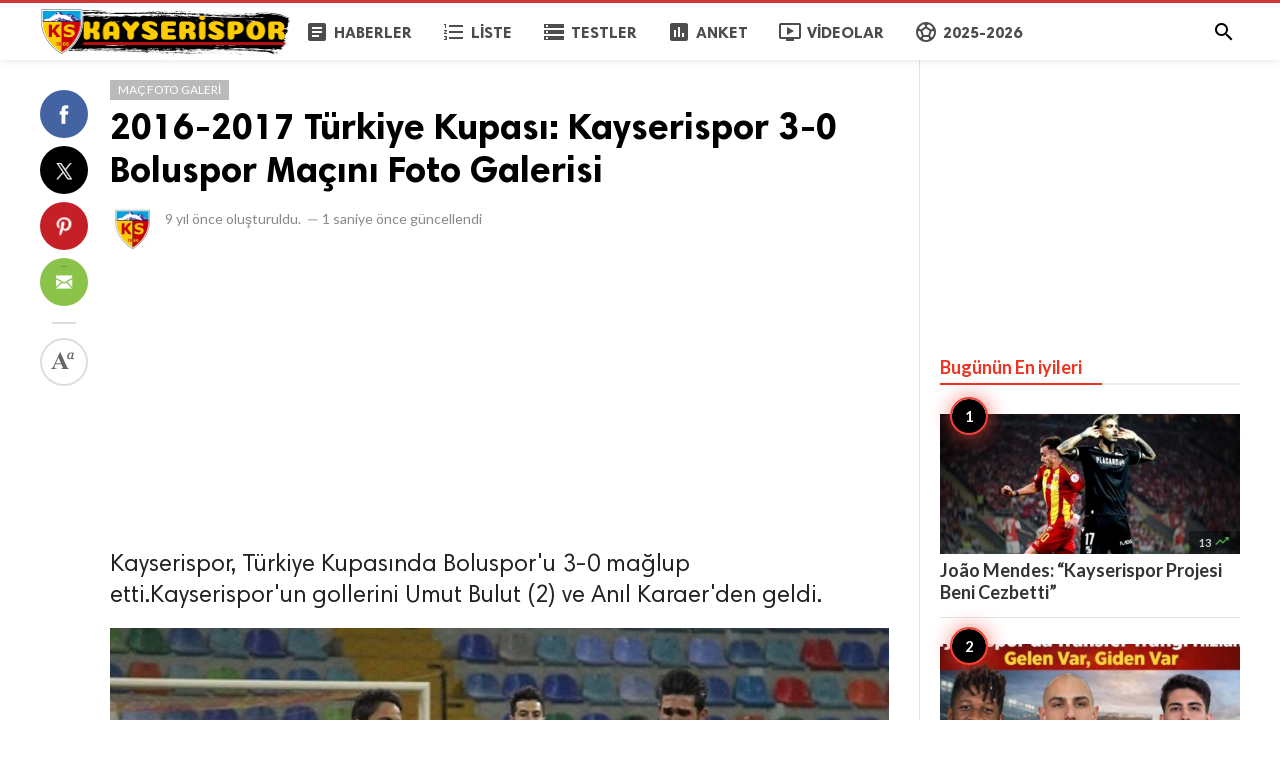

--- FILE ---
content_type: text/html; charset=UTF-8
request_url: http://www.kayserispor.org/mac-fotolari/2016-2017-turkiye-kupasi-kayserispor-3-0-boluspor-macini-foto-galerisi?page=3
body_size: 7392
content:
<!doctype html>
<html lang="tr">
<head>
    <title>2016-2017 Türkiye Kupası: Kayserispor 3-0 Boluspor Maçını Foto Galerisi | KAYSERİSPOR.ORG</title>
<meta http-equiv="Content-Type" content="text/html; charset=utf-8" />
<meta name="viewport" content="width=device-width, minimum-scale=1.0, maximum-scale=1.0, user-scalable=no" />
<meta name="description" content="Kayserispor, Türkiye Kupasında Boluspor&#039;u 3-0 mağlup etti.Kayserispor&#039;un gollerini Umut Bulut (2) ve Anıl Karaer&#039;den geldi." />
<meta name="keywords" content="2016 2017,Türkiye Kupası,Boluspor" />
<meta property="fb:app_id" content="882734638495130" />
<meta property="og:type" content="article" />
<meta property="og:site_name" content="KAYSERİSPOR.ORG" />
<meta property="og:title" content="2016-2017 Türkiye Kupası: Kayserispor 3-0 Boluspor Maçını Foto Galerisi | KAYSERİSPOR.ORG" />
<meta property="og:description" content="Kayserispor, Türkiye Kupasında Boluspor&#039;u 3-0 mağlup etti.Kayserispor&#039;un gollerini Umut Bulut (2) ve Anıl Karaer&#039;den geldi." />
<meta property="og:url" content="http://www.kayserispor.org/mac-fotolari/2016-2017-turkiye-kupasi-kayserispor-3-0-boluspor-macini-foto-galerisi" />
<meta property="og:locale" content="tr_TR">
<meta property="og:image" content="http://www.kayserispor.org/upload/media/posts/2021-03/22/2016-2017-turkiye-kupasi-kayserispor-3-0-boluspor-macini-foto-galerisi_1616408299-b.jpg" />
<meta name="twitter:card" content="summary_large_image" />
<meta name="twitter:site" content="KAYSERİSPOR.ORG" />
<meta name="twitter:title" content="2016-2017 Türkiye Kupası: Kayserispor 3-0 Boluspor Maçını Foto Galerisi | KAYSERİSPOR.ORG" />
<meta name="twitter:url" content="http://www.kayserispor.org/mac-fotolari/2016-2017-turkiye-kupasi-kayserispor-3-0-boluspor-macini-foto-galerisi" />
<meta name="twitter:description" content="Kayserispor, Türkiye Kupasında Boluspor&#039;u 3-0 mağlup etti.Kayserispor&#039;un gollerini Umut Bulut (2) ve Anıl Karaer&#039;den geldi." />
<meta name="twitter:image" content="http://www.kayserispor.org/upload/media/posts/2021-03/22/2016-2017-turkiye-kupasi-kayserispor-3-0-boluspor-macini-foto-galerisi_1616408299-b.jpg" />
<link rel="shortcut icon" href="http://www.kayserispor.org/upload/favicon.png" />

    <link
    href="https://fonts.googleapis.com/css?family=Lato:400,500,500italic,600,700&amp;subset=latin,latin-ext"
    rel='stylesheet' type='text/css' />
<link href="https://fonts.googleapis.com/icon?family=Material+Icons" rel="stylesheet" />
<link type="text/css" rel="stylesheet" href="http://www.kayserispor.org/assets/css/plugins.css?v=4.9.9" />
<link type="text/css" rel="stylesheet" href="http://www.kayserispor.org/assets/css/application.css?v=4.9.9" />

    <style>
body {font-family: 'Lato', Helvetica, Arial, sans-serif;}
    .header__appbar {  border-top: 3px solid #ce3737!important;}
    .header__appbar--left__menu__list__item > a:hover{color: #fcbd00!important;}
    .header__appbar--left__menu__list__item > a:hover > i{color: #fcbd00!important;}
    .button.button-create i {color: #fcbd00!important;}
    .button.button-create:hover {background: #ce3737!important;color: !important;}
.header__appbar--left__logo,
.header__appbar--left__logo a,
.header__appbar--left__logo img{
 width: 250px;
 max-width: 250px;
}
.footer-bottom .footer-site-logo{
 width: 250px;
 max-width: 250px;
}
</style>

    <meta property="og:image:width" content="780" />
<meta property="og:image:height" content="440" />

    </head>
<body class="single-post">
<header class="header">
    <div class="header__searchbar">
        <div class="header__searchbar__container">
            <form action="http://www.kayserispor.org/search" method="get">
                <input class="header__searchbar__container__input" id="search" type="search" required="" name="q"
                    placeholder="Ara:" autocomplete="off">
                <label class="header__searchbar__container__close material-button material-button--icon ripple"
                    for="search"><i class="material-icons">&#xE5CD;</i></label>
            </form>
        </div>
    </div>
    <div class="header__appbar">
        <div class="container">
            <div class="header__appbar--left">
                <div class="header__appbar--left__nav visible-mobile">
                    <i class="material-icons">menu</i>
                </div>
                <div class="header__appbar--left__logo">
                    <a href="http://www.kayserispor.org">
     <img class="site-logo" src="http://www.kayserispor.org/upload/logo.png" alt="KAYSERİSPOR.ORG">
</a>
                </div>
                <div class="header__appbar--left__menu hide-mobile">
                    <ul class="level_root header__appbar--left__menu__list">
    <li data-id="1" class="menu_item header__appbar--left__menu__list__item ">
                <a href="http://www.kayserispor.org/haberler" class="menu-link  ripple"
                target="_self">
        <span class="menu-icon "><i class="material-icons"><span class="material-icons"> article </span></i></span>
    <span class="menu-title ">Haberler</span>
    </a>
    </li>
    <li data-id="3" class="menu_item header__appbar--left__menu__list__item ">
                <a href="http://www.kayserispor.org/liste" class="menu-link  ripple"
                target="_self">
        <span class="menu-icon "><i class="material-icons"><span class="material-icons"> format_list_numbered </span></i></span>
    <span class="menu-title ">Liste</span>
    </a>
    </li>
    <li data-id="5" class="menu_item header__appbar--left__menu__list__item ">
                <a href="http://www.kayserispor.org/quizzes" class="menu-link  ripple"
                target="_self">
        <span class="menu-icon "><i class="material-icons"><span class="material-icons"> storage </span></i></span>
    <span class="menu-title ">Testler</span>
    </a>
    </li>
    <li data-id="7" class="menu_item header__appbar--left__menu__list__item ">
                <a href="http://www.kayserispor.org/anketler" class="menu-link  ripple"
                target="_self">
        <span class="menu-icon "><i class="material-icons"><span class="material-icons"> poll </span></i></span>
    <span class="menu-title ">Anket</span>
    </a>
    </li>
    <li data-id="9" class="menu_item header__appbar--left__menu__list__item ">
                <a href="http://www.kayserispor.org/videolar" class="menu-link  ripple"
                target="_self">
        <span class="menu-icon "><i class="material-icons"><span class="material-icons"> ondemand_video </span></i></span>
    <span class="menu-title ">Videolar</span>
    </a>
    </li>
    <li data-id="25" class="menu_item header__appbar--left__menu__list__item ">
                <a href="http://www.kayserispor.org/kayserispor" class="menu-link  ripple"
                target="_self">
        <span class="menu-icon "><i class="material-icons"><span class="material-icons"> sports_soccer </span></i></span>
    <span class="menu-title ">2025-2026</span>
    </a>
    </li>
    </ul>

                </div>
            </div>
            <div class="header__appbar--right">
               <div class="header__appbar--right__search">
    <div class="header__appbar--right__search__button material-button material-button--icon ripple">
        <i class="material-icons">&#xE8B6;</i>
    </div>
</div>
                <div class="header__appbar--right__notice">
                                    </div>
                            </div>
        </div>
    </div>
</header>
<div class="drawer">
    <div class="drawer__header clearfix">
        <div class="drawer__header__logo">
            <a href="http://www.kayserispor.org">
     <img class="site-logo" src="http://www.kayserispor.org/upload/logo.png" alt="KAYSERİSPOR.ORG">
</a>
        </div>
        <span class="drawer__header__close"><i class="material-icons">&#xE408;</i></span>
    </div>

    <ul class="drawer__menu clearfix">
        <li class="drawer__menu__item drawer__menu__item--active">
            <a class="drawer__menu__item__link" href="http://www.kayserispor.org">
                <span class="drawer__menu__item__icon"><i class="material-icons">&#xE88A;</i></span>
                <span class="drawer__menu__item__title">Anasayfa</span>
            </a>
        </li>

        <li data-id="2" class="menu_item drawer__menu__item clearfix ">
                <a href="http://www.kayserispor.org/haberler" class="menu-link drawer__menu__item__link ripple"
                target="_self">
        <span class="menu-icon drawer__menu__item__icon"><i class="material-icons"><span class="material-icons"> article </span></i></span>
    <span class="menu-title drawer__menu__item__title">Haberler</span>
    </a>
    </li>
    <li data-id="4" class="menu_item drawer__menu__item clearfix ">
                <a href="http://www.kayserispor.org/liste" class="menu-link drawer__menu__item__link ripple"
                target="_self">
        <span class="menu-icon drawer__menu__item__icon"><i class="material-icons"><span class="material-icons"> format_list_numbered </span></i></span>
    <span class="menu-title drawer__menu__item__title">Liste</span>
    </a>
    </li>
    <li data-id="6" class="menu_item drawer__menu__item clearfix ">
                <a href="http://www.kayserispor.org/quizzes" class="menu-link drawer__menu__item__link ripple"
                target="_self">
        <span class="menu-icon drawer__menu__item__icon"><i class="material-icons"><span class="material-icons"> storage </span></i></span>
    <span class="menu-title drawer__menu__item__title">Testler</span>
    </a>
    </li>
    <li data-id="8" class="menu_item drawer__menu__item clearfix ">
                <a href="http://www.kayserispor.org/anketler" class="menu-link drawer__menu__item__link ripple"
                target="_self">
        <span class="menu-icon drawer__menu__item__icon"><i class="material-icons"><span class="material-icons"> poll </span></i></span>
    <span class="menu-title drawer__menu__item__title">Anketler</span>
    </a>
    </li>
    <li data-id="10" class="menu_item drawer__menu__item clearfix ">
                <a href="http://www.kayserispor.org/videolar" class="menu-link drawer__menu__item__link ripple"
                target="_self">
        <span class="menu-icon drawer__menu__item__icon"><i class="material-icons"><span class="material-icons"> ondemand_video </span></i></span>
    <span class="menu-title drawer__menu__item__title">Videolar</span>
    </a>
    </li>
    <li data-id="21" class="menu_item drawer__menu__item clearfix ">
                <a href="http://www.kayserispor.org/kayserispor" class="menu-link drawer__menu__item__link ripple"
                target="_self">
        <span class="menu-icon drawer__menu__item__icon"><i class="material-icons"><span class="material-icons"> sports_soccer </span></i></span>
    <span class="menu-title drawer__menu__item__title">2023-2024</span>
    </a>
    </li>


        <li class=" drawer__menu__item--border">
           <div class="reaction-emojis">
                <a href="http://www.kayserispor.org/reactions/Begendim" title="Beğendim">
        <img alt="Beğendim" src="http://www.kayserispor.org/upload/media/6619b88c8d969-bdim.png" width="42" height="42">
    </a>
        <a href="http://www.kayserispor.org/reactions/Begenmedim" title="Beğenmedim">
        <img alt="Beğenmedim" src="http://www.kayserispor.org/upload/media/6619b8b7efe42-2.png" width="42" height="42">
    </a>
        </div>
        </li>
    </ul>

    <div class="footer-left">
        <div class="footer-menu clearfix">
            <ul class="level_root ">
    <li data-id="19" class="menu_item footer-menu__item ">
                <a href="http://kayserispor.org/haberler" class="menu-link  ripple"
                target="_self">
        <span class="menu-icon "><i class="material-icons"><span class="material-icons"> article </span></i></span>
    <span class="menu-title ">Haberler</span>
    </a>
    </li>
    <li data-id="27" class="menu_item footer-menu__item ">
                <a href="http://www.kayserispor.org/kayserispor" class="menu-link  ripple"
                target="_self">
        <span class="menu-icon "><i class="material-icons"><span class="material-icons"> sports_soccer </span></i></span>
    <span class="menu-title ">2023-2024</span>
    </a>
    </li>
    </ul>
        </div>
        <div class="footer-copyright clearfix">
            Copyright © 2026 KAYSERİSPOR.ORG. Tüm Hakları Saklıdır.
        </div>
    </div>
</div>

<div class="content-header hide-mobile">
    <div class="content-header__container container">
        <div class="content-header__container__left">
            <div class="content-header__container__left__home">
                <a href="http://www.kayserispor.org"><i class="material-icons">&#xE88A;</i></a>
            </div>
            <div class="content-header__container__left__title">2016-2017 Türkiye Kupası: Kayserispor 3-0 Boluspor Maçını Foto Galerisi</div>
        </div>
        <div class="content-header__container__right">
        </div>
    </div>
    <div class="content-header__progress--container">
        <div class="content-header__progress--container__progress"></div>
    </div>
</div>
<div class="buzz-container">
    
    <div class="global-container container">
        <div class="post-content content">
            <div class="news content-detail-page">
                <article role="main" itemscope itemtype="https://schema.org/NewsArticle" class="news__item clearfix"
    data-type="list" data-id="5825" data-url="http://www.kayserispor.org/mac-fotolari/2016-2017-turkiye-kupasi-kayserispor-3-0-boluspor-macini-foto-galerisi"
    data-title="2016-2017 Türkiye Kupası: Kayserispor 3-0 Boluspor Maçını Foto Galerisi" data-description="Kayserispor, Türkiye Kupasında Boluspor&#039;u 3-0 mağlup etti.Kayserispor&#039;un gollerini Umut Bulut (2) ve Anıl Karaer&#039;den geldi." data-keywords="" data-share="0">
    <meta itemprop="mainEntityOfPage" content="http://www.kayserispor.org/mac-fotolari/2016-2017-turkiye-kupasi-kayserispor-3-0-boluspor-macini-foto-galerisi">
<meta itemprop="datePublished" content="2016-11-29T17:21:50+03:00" />
<meta itemprop="dateModified" content="2021-03-22T13:18:19+03:00" />
<meta itemprop="inLanguage" content="tr_TR" />
<meta itemprop="genre" content="news" name="medium" />
<div itemprop="publisher" itemscope itemtype="https://schema.org/Organization">
    <div itemprop="logo" itemscope itemtype="https://schema.org/ImageObject">
        <meta itemprop="url" content="http://www.kayserispor.org/upload/logo.png">
        <meta itemprop="width" content="400">
        <meta itemprop="height" content="60">
    </div>
    <meta itemprop="name" content=KAYSERİSPOR.ORG>
</div>

    <div class="content-body clearfix">
        <div class="content-body--left">
            <div class="content-sticky clearfix">
                <div class="content-share">
        <a class="content-share__item facebook buzz-share-button" data-share-type="facebook" data-type="news"
            data-id="5825" data-post-url="http://www.kayserispor.org/post-share" data-title="2016-2017 Türkiye Kupası: Kayserispor 3-0 Boluspor Maçını Foto Galerisi"
            data-sef="http://www.kayserispor.org/mac-fotolari/2016-2017-turkiye-kupasi-kayserispor-3-0-boluspor-macini-foto-galerisi">
            <div class="content-share__icon facebook-white"></div>
                    </a>
        <a class="content-share__item twitter buzz-share-button" data-share-type="twitter" data-type="news"
            data-id="5825" data-post-url="http://www.kayserispor.org/post-share" data-title="2016-2017 Türkiye Kupası: Kayserispor 3-0 Boluspor Maçını Foto Galerisi"
            data-sef="http://www.kayserispor.org/mac-fotolari/2016-2017-turkiye-kupasi-kayserispor-3-0-boluspor-macini-foto-galerisi">
            <div class="content-share__icon twitter-white"></div>
                    </a>
        <a class="content-share__item pinterest buzz-share-button" data-share-type="pinterest" data-type="news"
            data-id="5825" data-post-url="http://www.kayserispor.org/post-share" data-title="2016-2017 Türkiye Kupası: Kayserispor 3-0 Boluspor Maçını Foto Galerisi"
            data-sef="http://www.kayserispor.org/mac-fotolari/2016-2017-turkiye-kupasi-kayserispor-3-0-boluspor-macini-foto-galerisi">
            <div class="content-share__icon pinterest-white"></div>
                    </a>
        <a class="content-share__item whatsapp buzz-share-button visible-phone" data-type="news"
            data-id="5825" data-share-type="whatsapp" data-post-url="http://www.kayserispor.org/post-share"
            data-title="2016-2017 Türkiye Kupası: Kayserispor 3-0 Boluspor Maçını Foto Galerisi" data-sef="http://www.kayserispor.org/mac-fotolari/2016-2017-turkiye-kupasi-kayserispor-3-0-boluspor-macini-foto-galerisi">
            <div class="content-share__icon whatsapp-white"></div>
                    </a>
        <a class="content-share__item mail buzz-share-button" data-type="news" data-id="5825"
            data-share-type="mail" data-post-url="http://www.kayserispor.org/post-share" data-title="2016-2017 Türkiye Kupası: Kayserispor 3-0 Boluspor Maçını Foto Galerisi"
            data-sef="http://www.kayserispor.org/mac-fotolari/2016-2017-turkiye-kupasi-kayserispor-3-0-boluspor-macini-foto-galerisi">
            <div class="content-share__icon mail-white"></div>
                    </a>
                    <div class="content-font hide-phone">
                <div class="content-font__item has-dropdown" data-target="font-dropdown-5825"
                    data-align="left-bottom">
                    <span class="content-font__icon"></span>
                </div>
                <div class="font-dropdown font-dropdown-5825 dropdown-container">
                    <ul>
                        <li class="font-dropdown__item dropdown-container__item ripple has-ripple" data-action="minus">
                            <span class="font-dropdown__item__icon font-dropdown__item__icon--minus"></span>
                        </li>
                        <li class="font-dropdown__item dropdown-container__item ripple has-ripple" data-action="plus">
                            <span class="font-dropdown__item__icon font-dropdown__item__icon--plus"></span>
                        </li>
                    </ul>
                </div>
            </div>
                    </div>
            </div>
        </div>
        <div class="content-body--right">
            
            <div class="item_category clearfix">
        <a href="http://www.kayserispor.org/mac-fotolari" class="seca">
        Maç Foto Galeri
    </a>
    </div>

            <div class="content-title">
                <h1 itemprop="headline"><a href="http://www.kayserispor.org/mac-fotolari/2016-2017-turkiye-kupasi-kayserispor-3-0-boluspor-macini-foto-galerisi">2016-2017 Türkiye Kupası: Kayserispor 3-0 Boluspor Maçını Foto Galerisi</a></h1>
            </div>

            
            <div itemprop="image" itemscope itemtype="https://schema.org/ImageObject">
    <meta itemprop="url" content="http://www.kayserispor.org/upload/media/posts/2021-03/22/2016-2017-turkiye-kupasi-kayserispor-3-0-boluspor-macini-foto-galerisi_1616408299-b.jpg">
    <meta itemprop="width" content="788">
    <meta itemprop="height" content="443">
</div>

            <div class="content-info">
                <div class="clearfix" itemprop="author" itemscope itemtype="https://schema.org/Person">
        <div itemprop="image" itemscope itemtype="https://schema.org/ImageObject">
        <meta itemprop="url" content="http://www.kayserispor.org/upload/media/members/avatar/2021-02/23/admin-1614116726-b.jpg">
        <meta itemprop="width" content="200">
        <meta itemprop="height" content="200">
    </div>
    <meta itemprop="name" content="Kayserispor">
                <div class="user-info Erkek answerer">
                    <div class="avatar left">
                <img src="http://www.kayserispor.org/upload/media/members/avatar/2021-02/23/admin-1614116726-s.jpg" width="45" height="45"
                    alt="Kayserispor">
            </div>
                <div class="info">
                        <div class="detail">
                                <time  class="content-info__date">9 yıl önce</time> oluşturuldu.
                                                <em class="content-info__line">—</em> <time class="content-info__date">1 saniye önce</time> güncellendi
                            </div>
        </div>
    </div>
            </div>
            </div>

            <div class="clearfix"> </div>
    <div class="ads clearfix" >
                   <div class="show-web visible-mobile">
                <script async src="https://pagead2.googlesyndication.com/pagead/js/adsbygoogle.js?client=ca-pub-1505176955089853"
     crossorigin="anonymous"></script>
<!-- 728-90 Bannerr -->
<ins class="adsbygoogle"
     style="display:block"
     data-ad-client="ca-pub-1505176955089853"
     data-ad-slot="5673406867"
     data-ad-format="auto"
     data-full-width-responsive="true"></ins>
<script>
     (adsbygoogle = window.adsbygoogle || []).push({});
</script>
           </div>
            </div>
    <div class="clearfix"> </div>

            <div class="content-body__description" itemprop="description">Kayserispor, Türkiye Kupasında Boluspor'u 3-0 mağlup etti.Kayserispor'un gollerini Umut Bulut (2) ve Anıl Karaer'den geldi.</div>

            <div class="content-body__detail" itemprop="articleBody">
                <section class="entry fr-view" id="section_2" entry="9410">
    
    <div class="media">
         <img class="lazyload img-responsive" src="http://www.kayserispor.org/assets/images/preloader.gif"
             data-src="http://www.kayserispor.org/upload/media/entries/2021-03/22/5825-entry-2-1616408299.jpg" alt="">
              </div>
 
    
    

    
    <div class="clear"></div>
</section>
        
            
    <ul class="post-pagination clearfix">
            <a href="http://www.kayserispor.org/mac-fotolari/2016-2017-turkiye-kupasi-kayserispor-3-0-boluspor-macini-foto-galerisi?page=2" class="button button-big button-blue pull-l left">
        &laquo; Önceki
        </a>
                <a href="http://www.kayserispor.org/mac-fotolari/2016-2017-turkiye-kupasi-kayserispor-3-0-boluspor-macini-foto-galerisi?page=4" class="button button-big button-blue pull-r right">
        Sonraki &raquo;
        </a>
    </ul>
            </div>

            <div class="content-tags hide-mobiles">
            <span class="tagy"><a href="http://www.kayserispor.org/tag/2016-2017">2016 2017</a></span>
                <span class="tagy"><a href="http://www.kayserispor.org/tag/turkiye-kupasi">Türkiye Kupası</a></span>
                <span class="tagy"><a href="http://www.kayserispor.org/tag/boluspor">Boluspor</a></span>
        </div>

            <div class="clearfix"> </div>
    <div class="ads clearfix" >
                   <div class="show-web visible-mobile">
                <script async src="//pagead2.googlesyndication.com/pagead/js/adsbygoogle.js"></script>
<!-- buzzy728x90 -->
<ins class="adsbygoogle"
     style="display:inline-block;width:728px;height:90px"
       data-ad-client="ca-pub-1505176955089853"
     data-ad-slot="7405927473" ></ins>
<script>
(adsbygoogle = window.adsbygoogle || []).push({});
</script>
           </div>
                   <div class="show-web visible-mobile">
                <script async src="https://pagead2.googlesyndication.com/pagead/js/adsbygoogle.js?client=ca-pub-1505176955089853"
     crossorigin="anonymous"></script>
<ins class="adsbygoogle"
     style="display:block"
     data-ad-format="autorelaxed"
     data-ad-client="ca-pub-1505176955089853"
     data-ad-slot="2220932791"></ins>
<script>
     (adsbygoogle = window.adsbygoogle || []).push({});
</script>
           </div>
            </div>
    <div class="clearfix"> </div>

            
            <section class="user-reactions" id="reactions5825">
        <div class="colheader sea">
            <h3 class="header-title">Bu İçeriğe Tepki Ver (en fazla 3 tepki)</h3>
        </div>
                <div class="clear"></div>
        <div class="percentage-bar">
                                            <div class="reaction-emoji">
                    <div class="bar">
                        <span class="reaction-percent-bar count f" data-percent="0">
                            <span class="count-text">0</span>
                        </span>
                    </div>
                    <a class="postable" rel="nofollow"  href="javascript:void();" data-method="Post" data-target="reactions5825" data-href="http://www.kayserispor.org/reactions/Begendim/5825">
                        <img alt="Beğendim" src="http://www.kayserispor.org/upload/media/6619b88c8d969-bdim.png" width="50" height="50">
                        <span class="text">Beğendim</span>
                    </a>
                </div>
                                            <div class="reaction-emoji">
                    <div class="bar">
                        <span class="reaction-percent-bar count f" data-percent="0">
                            <span class="count-text">0</span>
                        </span>
                    </div>
                    <a class="postable" rel="nofollow"  href="javascript:void();" data-method="Post" data-target="reactions5825" data-href="http://www.kayserispor.org/reactions/Begenmedim/5825">
                        <img alt="Beğenmedim" src="http://www.kayserispor.org/upload/media/6619b8b7efe42-2.png" width="50" height="50">
                        <span class="text">Beğenmedim</span>
                    </a>
                </div>
                    </div>
    </section>

            
            <div class="content-comments">
    
    
        <div class="colheader ">
        <h3 class="header-title">Facebook Yorumları</h3>
    </div>
    <div class="fb-comments" ref="http://www.kayserispor.org/mac-fotolari/2016-2017-turkiye-kupasi-kayserispor-3-0-boluspor-macini-foto-galerisi" data-numposts="5" data-width="100%"></div>
    
    </div>
        </div>
    </div>
    <div class="clear"></div>
</article>
            </div>
            <div class="content-spinner">
                <svg class="spinner-container" width="45px" height="45px" viewBox="0 0 52 52">
                    <circle class="path" cx="26px" cy="26px" r="20px" fill="none" stroke-width="4px"></circle>
                </svg>
            </div>
        </div>

        <div class="sidebar hide-mobile">
    <div class="sidebar--fixed">
        <div class="clearfix"> </div>
    <div class="ads clearfix" >
                   <div class="show-web visible-mobile">
                <script async src="//pagead2.googlesyndication.com/pagead/js/adsbygoogle.js"></script>
<ins class="adsbygoogle"
     style="display:inline-block;width:300px;height:250px"
     data-ad-client="ca-pub-1505176955089853"
     data-ad-slot="7405927473" ></ins>
<script>
(adsbygoogle = window.adsbygoogle || []).push({});
</script>
           </div>
            </div>
    <div class="clearfix"> </div>

        <div class="sidebar-block clearfix">
        <div class="colheader rosy">
            <h3 class="header-title">Bugünün En iyileri</h3>
        </div>
        <br>
        <ol class="sidebar-mosts sidebar-mosts--readed">
                            <li class="sidebar-mosts__item ">
                    <a class="sidebar-mosts__item__link" href="http://www.kayserispor.org/roportaj/joao-mendes---kayserispor-projesi-beni-cezbetti" title="João Mendes: “Kayserispor Projesi Beni Cezbetti”">
                        <figure class="sidebar-mosts__item__body">
                            <div class="sidebar-mosts__item__image">
                                <img class="sidebar-mosts__item__image__item lazyload"
                                    src="http://www.kayserispor.org/assets/images/preloader.gif"
                                    data-src="http://www.kayserispor.org/upload/media/posts/2026-01/14/joao-mendes-kayserispor-projesi-beni-cezbetti_1768395313-s.jpg" alt="João Mendes: “Kayserispor Projesi Beni Cezbetti”"
                                    width="300" height="169">
                            </div>
                            <figcaption class="sidebar-mosts__item__caption">
                                <div class="sidebar-mosts__item__view">
                                    <span
                                        class="sidebar-mosts__item__view__count">13</span>
                                    <span class="sidebar-mosts__item__view__icon"><i
                                            class="material-icons">&#xE8E5;</i></span>
                                </div>
                                <h3 class="sidebar-mosts__item__title">João Mendes: “Kayserispor Projesi Beni Cezbetti”</h3>
                            </figcaption>

                        </figure>
                    </a>
                </li>
                            <li class="sidebar-mosts__item ">
                    <a class="sidebar-mosts__item__link" href="http://www.kayserispor.org/genel/kayserispor-da-transfer-gundemi-isindi--imzalar-ve-ayriliklar-pes-pese" title="Kayserispor’da Transfer Gündemi Isındı: İmzalar ve Ayrılıklar Peş Peşe">
                        <figure class="sidebar-mosts__item__body">
                            <div class="sidebar-mosts__item__image">
                                <img class="sidebar-mosts__item__image__item lazyload"
                                    src="http://www.kayserispor.org/assets/images/preloader.gif"
                                    data-src="http://www.kayserispor.org/upload/media/posts/2026-01/24/kayserispor-da-transfer-gundemi-isindi-imzalar-ve-ayriliklar-pes-pese_1769204472-s.jpg" alt="Kayserispor’da Transfer Gündemi Isındı: İmzalar ve Ayrılıklar Peş Peşe"
                                    width="300" height="169">
                            </div>
                            <figcaption class="sidebar-mosts__item__caption">
                                <div class="sidebar-mosts__item__view">
                                    <span
                                        class="sidebar-mosts__item__view__count">12</span>
                                    <span class="sidebar-mosts__item__view__icon"><i
                                            class="material-icons">&#xE8E5;</i></span>
                                </div>
                                <h3 class="sidebar-mosts__item__title">Kayserispor’da Transfer Gündemi Isındı: İmzalar ve Ayrılıklar Peş Peşe</h3>
                            </figcaption>

                        </figure>
                    </a>
                </li>
                            <li class="sidebar-mosts__item ">
                    <a class="sidebar-mosts__item__link" href="http://www.kayserispor.org/genel/kayserispor-da-transfer-gundemi--denis-yevgenyevic-makarov" title="Kayserispor’da Transfer Gündemi: Denis Yevgenyeviç Makarov">
                        <figure class="sidebar-mosts__item__body">
                            <div class="sidebar-mosts__item__image">
                                <img class="sidebar-mosts__item__image__item lazyload"
                                    src="http://www.kayserispor.org/assets/images/preloader.gif"
                                    data-src="http://www.kayserispor.org/upload/media/posts/2026-01/23/kayserispor-da-transfer-gundemi-denis-yevgenyevic-makarov_1769164949-s.jpg" alt="Kayserispor’da Transfer Gündemi: Denis Yevgenyeviç Makarov"
                                    width="300" height="169">
                            </div>
                            <figcaption class="sidebar-mosts__item__caption">
                                <div class="sidebar-mosts__item__view">
                                    <span
                                        class="sidebar-mosts__item__view__count">12</span>
                                    <span class="sidebar-mosts__item__view__icon"><i
                                            class="material-icons">&#xE8E5;</i></span>
                                </div>
                                <h3 class="sidebar-mosts__item__title">Kayserispor’da Transfer Gündemi: Denis Yevgenyeviç Makarov</h3>
                            </figcaption>

                        </figure>
                    </a>
                </li>
                            <li class="sidebar-mosts__item ">
                    <a class="sidebar-mosts__item__link" href="http://www.kayserispor.org/genel/kayserispor-basaksehir-fk-mac-41-macin-istatistikleri" title="Kayserispor-Başakşehir FK Maç 41 Maçın İstatistikleri">
                        <figure class="sidebar-mosts__item__body">
                            <div class="sidebar-mosts__item__image">
                                <img class="sidebar-mosts__item__image__item lazyload"
                                    src="http://www.kayserispor.org/assets/images/preloader.gif"
                                    data-src="http://www.kayserispor.org/upload/media/posts/2026-01/23/kayserispor-basaksehir-fk-mac-41-macin-istatistikleri_1769163607-s.jpg" alt="Kayserispor-Başakşehir FK Maç 41 Maçın İstatistikleri"
                                    width="300" height="169">
                            </div>
                            <figcaption class="sidebar-mosts__item__caption">
                                <div class="sidebar-mosts__item__view">
                                    <span
                                        class="sidebar-mosts__item__view__count">12</span>
                                    <span class="sidebar-mosts__item__view__icon"><i
                                            class="material-icons">&#xE8E5;</i></span>
                                </div>
                                <h3 class="sidebar-mosts__item__title">Kayserispor-Başakşehir FK Maç 41 Maçın İstatistikleri</h3>
                            </figcaption>

                        </figure>
                    </a>
                </li>
                            <li class="sidebar-mosts__item ">
                    <a class="sidebar-mosts__item__link" href="http://www.kayserispor.org/genel/kayserispor---basaksehir-fk-macinin-hakemi-belli-oldu" title="Kayserispor – Başakşehir FK Maçının Hakemi Belli Oldu">
                        <figure class="sidebar-mosts__item__body">
                            <div class="sidebar-mosts__item__image">
                                <img class="sidebar-mosts__item__image__item lazyload"
                                    src="http://www.kayserispor.org/assets/images/preloader.gif"
                                    data-src="http://www.kayserispor.org/upload/media/posts/2026-01/22/kayserispor-basaksehir-fk-macinin-hakemi-belli-oldu_1769084403-s.jpg" alt="Kayserispor – Başakşehir FK Maçının Hakemi Belli Oldu"
                                    width="300" height="169">
                            </div>
                            <figcaption class="sidebar-mosts__item__caption">
                                <div class="sidebar-mosts__item__view">
                                    <span
                                        class="sidebar-mosts__item__view__count">12</span>
                                    <span class="sidebar-mosts__item__view__icon"><i
                                            class="material-icons">&#xE8E5;</i></span>
                                </div>
                                <h3 class="sidebar-mosts__item__title">Kayserispor – Başakşehir FK Maçının Hakemi Belli Oldu</h3>
                            </figcaption>

                        </figure>
                    </a>
                </li>
                            <li class="sidebar-mosts__item ">
                    <a class="sidebar-mosts__item__link" href="http://www.kayserispor.org/koseyazilari/gecislerin-galibi-macin-maglubu--tahsin-yilmaz" title="Geçişlerin Galibi Maçın Mağlubu!..-Tahsin Yılmaz">
                        <figure class="sidebar-mosts__item__body">
                            <div class="sidebar-mosts__item__image">
                                <img class="sidebar-mosts__item__image__item lazyload"
                                    src="http://www.kayserispor.org/assets/images/preloader.gif"
                                    data-src="http://www.kayserispor.org/upload/media/posts/2026-01/20/gecislerin-galibi-macin-maglubu-tahsin-yilmaz_1768903632-s.jpg" alt="Geçişlerin Galibi Maçın Mağlubu!..-Tahsin Yılmaz"
                                    width="300" height="169">
                            </div>
                            <figcaption class="sidebar-mosts__item__caption">
                                <div class="sidebar-mosts__item__view">
                                    <span
                                        class="sidebar-mosts__item__view__count">12</span>
                                    <span class="sidebar-mosts__item__view__icon"><i
                                            class="material-icons">&#xE8E5;</i></span>
                                </div>
                                <h3 class="sidebar-mosts__item__title">Geçişlerin Galibi Maçın Mağlubu!..-Tahsin Yılmaz</h3>
                            </figcaption>

                        </figure>
                    </a>
                </li>
                            <li class="sidebar-mosts__item ">
                    <a class="sidebar-mosts__item__link" href="http://www.kayserispor.org/koseyazilari/bu-mac-boyle-bitmek-zorunda-degildi-ayhan-baynal" title="Bu Maç Böyle Bitmek Zorunda Değildi-Ayhan Baynal">
                        <figure class="sidebar-mosts__item__body">
                            <div class="sidebar-mosts__item__image">
                                <img class="sidebar-mosts__item__image__item lazyload"
                                    src="http://www.kayserispor.org/assets/images/preloader.gif"
                                    data-src="http://www.kayserispor.org/upload/media/posts/2026-01/20/bu-mac-boyle-bitmek-zorunda-degildi-ayhan-baynal_1768899576-s.jpg" alt="Bu Maç Böyle Bitmek Zorunda Değildi-Ayhan Baynal"
                                    width="300" height="169">
                            </div>
                            <figcaption class="sidebar-mosts__item__caption">
                                <div class="sidebar-mosts__item__view">
                                    <span
                                        class="sidebar-mosts__item__view__count">12</span>
                                    <span class="sidebar-mosts__item__view__icon"><i
                                            class="material-icons">&#xE8E5;</i></span>
                                </div>
                                <h3 class="sidebar-mosts__item__title">Bu Maç Böyle Bitmek Zorunda Değildi-Ayhan Baynal</h3>
                            </figcaption>

                        </figure>
                    </a>
                </li>
                            <li class="sidebar-mosts__item ">
                    <a class="sidebar-mosts__item__link" href="http://www.kayserispor.org/genel/kayserispor---besiktas-maci-oncesi-sakat-ve-cezalilar" title="Kayserispor – Beşiktaş Maçı Öncesi Sakat ve Cezalılar">
                        <figure class="sidebar-mosts__item__body">
                            <div class="sidebar-mosts__item__image">
                                <img class="sidebar-mosts__item__image__item lazyload"
                                    src="http://www.kayserispor.org/assets/images/preloader.gif"
                                    data-src="http://www.kayserispor.org/upload/media/posts/2026-01/18/kayserispor-besiktas-maci-oncesi-sakat-ve-cezalilar_1768769787-s.jpg" alt="Kayserispor – Beşiktaş Maçı Öncesi Sakat ve Cezalılar"
                                    width="300" height="169">
                            </div>
                            <figcaption class="sidebar-mosts__item__caption">
                                <div class="sidebar-mosts__item__view">
                                    <span
                                        class="sidebar-mosts__item__view__count">12</span>
                                    <span class="sidebar-mosts__item__view__icon"><i
                                            class="material-icons">&#xE8E5;</i></span>
                                </div>
                                <h3 class="sidebar-mosts__item__title">Kayserispor – Beşiktaş Maçı Öncesi Sakat ve Cezalılar</h3>
                            </figcaption>

                        </figure>
                    </a>
                </li>
                            <li class="sidebar-mosts__item ">
                    <a class="sidebar-mosts__item__link" href="http://www.kayserispor.org/genel/kayserispor-besiktas-maclarinin-istatistikleri" title="Kayserispor-Beşiktaş Maçlarının İstatistikleri">
                        <figure class="sidebar-mosts__item__body">
                            <div class="sidebar-mosts__item__image">
                                <img class="sidebar-mosts__item__image__item lazyload"
                                    src="http://www.kayserispor.org/assets/images/preloader.gif"
                                    data-src="http://www.kayserispor.org/upload/media/posts/2026-01/18/kayserispor-besiktas-maclarinin-istatistikleri_1768767473-s.jpg" alt="Kayserispor-Beşiktaş Maçlarının İstatistikleri"
                                    width="300" height="169">
                            </div>
                            <figcaption class="sidebar-mosts__item__caption">
                                <div class="sidebar-mosts__item__view">
                                    <span
                                        class="sidebar-mosts__item__view__count">12</span>
                                    <span class="sidebar-mosts__item__view__icon"><i
                                            class="material-icons">&#xE8E5;</i></span>
                                </div>
                                <h3 class="sidebar-mosts__item__title">Kayserispor-Beşiktaş Maçlarının İstatistikleri</h3>
                            </figcaption>

                        </figure>
                    </a>
                </li>
                            <li class="sidebar-mosts__item ">
                    <a class="sidebar-mosts__item__link" href="http://www.kayserispor.org/transferler/kayserispor--jadel-chanda-katongo-yu-kadrosuna-katti--lisansi-cikti" title="Kayserispor, Jadel Chanda Katongo’yu Kadrosuna Kattı: Lisansı Çıktı">
                        <figure class="sidebar-mosts__item__body">
                            <div class="sidebar-mosts__item__image">
                                <img class="sidebar-mosts__item__image__item lazyload"
                                    src="http://www.kayserispor.org/assets/images/preloader.gif"
                                    data-src="http://www.kayserispor.org/upload/media/posts/2026-01/18/kayserispor-jadel-chanda-katongo-yu-kadrosuna-katti-lisansi-cikti_1768691954-s.jpg" alt="Kayserispor, Jadel Chanda Katongo’yu Kadrosuna Kattı: Lisansı Çıktı"
                                    width="300" height="169">
                            </div>
                            <figcaption class="sidebar-mosts__item__caption">
                                <div class="sidebar-mosts__item__view">
                                    <span
                                        class="sidebar-mosts__item__view__count">12</span>
                                    <span class="sidebar-mosts__item__view__icon"><i
                                            class="material-icons">&#xE8E5;</i></span>
                                </div>
                                <h3 class="sidebar-mosts__item__title">Kayserispor, Jadel Chanda Katongo’yu Kadrosuna Kattı: Lisansı Çıktı</h3>
                            </figcaption>

                        </figure>
                    </a>
                </li>
                    </ol>
    </div>

        <div class="sidebar-block clearfix">
        <div class="colheader sea">
            <h3 class="header-title">Topluğumuza bağlan</h3>
        </div>
        <div class="social_links">
                            <a href="https://www.facebook.com/kayserisporsayfasi" class="social-facebook" target="_blank" rel="nofollow">
                                        <img width="24px" height="24px" src="http://www.kayserispor.org/assets/images/social_icons/facebook.svg" alt="Facebook üzerinde takip et" />
                    <span>Facebook üzerinde takip et</span>
                </a>
                            <a href="http://www.twitter.com/kayserispor" class="social-twitter" target="_blank" rel="nofollow">
                                        <img width="24px" height="24px" src="http://www.kayserispor.org/assets/images/social_icons/x.svg" alt="X üzerinde takip et" />
                    <span>X üzerinde takip et</span>
                </a>
                            <a href="http://www.youtube.com/kayserisporvideo" class="social-youtube" target="_blank" rel="nofollow">
                                        <img width="24px" height="24px" src="http://www.kayserispor.org/assets/images/social_icons/youtube.svg" alt="Youtube üzerinde abone ol" />
                    <span>Youtube üzerinde abone ol</span>
                </a>
                            <a href="" class="social-instagram" target="_blank" rel="nofollow">
                                        <img width="24px" height="24px" src="http://www.kayserispor.org/assets/images/social_icons/instagram.svg" alt="Instagram üzerinde takip et" />
                    <span>Instagram üzerinde takip et</span>
                </a>
                            <a href="https://tr.pinterest.com/kayserispor" class="social-pinterest" target="_blank" rel="nofollow">
                                        <img width="24px" height="24px" src="http://www.kayserispor.org/assets/images/social_icons/pinterest.svg" alt="Pinterest üzerinde bize katıl" />
                    <span>Pinterest üzerinde bize katıl</span>
                </a>
                            <a href="https://kayserispor.tumblr.com/" class="social-tumblr" target="_blank" rel="nofollow">
                                        <img width="24px" height="24px" src="http://www.kayserispor.org/assets/images/social_icons/tumblr.svg" alt="Tumblr üzerinde takip et" />
                    <span>Tumblr üzerinde takip et</span>
                </a>
                            <a href="https://www.flickr.com/photos/kayserispor/" class="social-flickr" target="_blank" rel="nofollow">
                                        <img width="24px" height="24px" src="http://www.kayserispor.org/assets/images/social_icons/flickr.svg" alt="Flickr üzerinde takip et" />
                    <span>Flickr üzerinde takip et</span>
                </a>
                            <a href="https://www.linkedin.com/in/kayserispor/" class="social-linkedin" target="_blank" rel="nofollow">
                                        <img width="24px" height="24px" src="http://www.kayserispor.org/assets/images/social_icons/linkedin.svg" alt="Linkedin üzerinde takip et" />
                    <span>Linkedin üzerinde takip et</span>
                </a>
                            <a href="https://t.me/kayserispororg" class="social-telegram" target="_blank" rel="nofollow">
                                        <img width="24px" height="24px" src="http://www.kayserispor.org/assets/images/social_icons/telegram.svg" alt="Telegram üzerinde takip et" />
                    <span>Telegram üzerinde takip et</span>
                </a>
                            <a href="https://www.tiktok.com/@kayserispor.org" class="social-tiktok" target="_blank" rel="nofollow">
                                        <img width="24px" height="24px" src="http://www.kayserispor.org/assets/images/social_icons/tiktok.svg" alt="Tiktok üzerinde takip et" />
                    <span>Tiktok üzerinde takip et</span>
                </a>
                            <a href="https://www.whatsapp.com/channel/0029VaaMTuk8F2pNMfrrDx3z" class="social-whatsapp" target="_blank" rel="nofollow">
                                        <img width="24px" height="24px" src="http://www.kayserispor.org/assets/images/social_icons/whatsapp.svg" alt="Whatsapp üzerinde takip et" />
                    <span>Whatsapp üzerinde takip et</span>
                </a>
                            <a href="https://ok.ru/group/60194557329489" class="social-ok" target="_blank" rel="nofollow">
                                        <img width="24px" height="24px" src="http://www.kayserispor.org/assets/images/social_icons/ok.svg" alt="OK üzerinde takip et" />
                    <span>OK üzerinde takip et</span>
                </a>
                            <a href="https://vk.com/kayserisporfk" class="social-vk" target="_blank" rel="nofollow">
                                        <img width="24px" height="24px" src="http://www.kayserispor.org/assets/images/social_icons/vk.svg" alt="VK üzerinde takip et" />
                    <span>VK üzerinde takip et</span>
                </a>
                            <a href="http://kayserispor.org/sitemap.xml" class="social-rss" target="_blank" rel="nofollow">
                                        <img width="24px" height="24px" src="http://www.kayserispor.org/assets/images/social_icons/rss.svg" alt="RSS üzerinde takip et" />
                    <span>RSS üzerinde takip et</span>
                </a>
                    </div>
    </div>

        <div class="clearfix"> </div>
    <div class="ads clearfix" >
                   <div class="show-web visible-mobile">
                <script async src="https://pagead2.googlesyndication.com/pagead/js/adsbygoogle.js?client=ca-pub-1505176955089853"
     crossorigin="anonymous"></script>
<!-- GÖRÜNTÜDİKEY -->
<ins class="adsbygoogle"
     style="display:block"
     data-ad-client="ca-pub-1505176955089853"
     data-ad-slot="1928644553"
     data-ad-format="auto"
     data-full-width-responsive="true"></ins>
<script>
     (adsbygoogle = window.adsbygoogle || []).push({});
</script>
           </div>
            </div>
    <div class="clearfix"> </div>
    </div>
</div>
    </div>
</div>

<span class="back-to-top hide-mobile"><i class="material-icons">&#xE316;</i></span>
<div class="clear"></div>
<footer class="footer-bottom category-dropdown_sec sec_cat3 clearfix clearfix">
    <div class="container">
        <img class="footer-site-logo" src="http://www.kayserispor.org/upload/flogo.png" width="60px" alt="">
        <div class="footer-left">
            <div class="footer-menu clearfix">
    <ul class="level_root ">
    <li data-id="19" class="menu_item  ">
                <a href="http://kayserispor.org/haberler" class="menu-link footer-menu__item ripple"
                target="_self">
        <span class="menu-icon "><i class="material-icons"><span class="material-icons"> article </span></i></span>
    <span class="menu-title ">Haberler</span>
    </a>
    </li>
    <li data-id="27" class="menu_item  ">
                <a href="http://www.kayserispor.org/kayserispor" class="menu-link footer-menu__item ripple"
                target="_self">
        <span class="menu-icon "><i class="material-icons"><span class="material-icons"> sports_soccer </span></i></span>
    <span class="menu-title ">2023-2024</span>
    </a>
    </li>
    </ul>

</div>
            <div class="footer-copyright clearfix">
    Copyright © 2026 KAYSERİSPOR.ORG. Tüm Hakları Saklıdır.
</div>
        </div>

        <div class="language-links hor">
    <a class="button button-white" href="javascript:">
        <i class="material-icons">&#xE8E2;</i>
        <b>Türkçe</b>
    </a>
    <ul class="sub-nav ">
                <li>
            <a href="http://www.kayserispor.org" class="sub-item">Türkçe (tr)</a>
        </li>
                <li>
            <a href="http://www.kayserispor.org/en" class="sub-item">İngilizce (en)</a>
        </li>
            </ul>
</div>
    </div>
</footer>

<script>
    var buzzy_base_url ="http://www.kayserispor.org";
    var buzzy_language ="tr_TR";
    var buzzy_facebook_app ="882734638495130";
</script>
<script src="http://www.kayserispor.org/assets/js/manifest.js?v=4.9.9"></script>
<script src="http://www.kayserispor.org/assets/js/vendor.js?v=4.9.9"></script>
<script src="http://www.kayserispor.org/assets/js/app.min.js?v=4.9.9"></script>


<div id="auth-modal" class="modal auth-modal"></div>

<div id="fb-root"></div>

<div class="hide">
    <input name="_requesttoken" id="requesttoken" type="hidden" value="YAf0a68BN5wjYb1gLmx7BMZqup34zRN4dipXZUeu" />
</div>

<script>
    if($(".news").length) {
        $(".news").buzzAutoLoad({
            item: ".news__item"
        });
    }
</script>

</body>
</html>




--- FILE ---
content_type: text/html; charset=utf-8
request_url: https://www.google.com/recaptcha/api2/aframe
body_size: 264
content:
<!DOCTYPE HTML><html><head><meta http-equiv="content-type" content="text/html; charset=UTF-8"></head><body><script nonce="8Tdtnl2S0tdgrQePwtBIdA">/** Anti-fraud and anti-abuse applications only. See google.com/recaptcha */ try{var clients={'sodar':'https://pagead2.googlesyndication.com/pagead/sodar?'};window.addEventListener("message",function(a){try{if(a.source===window.parent){var b=JSON.parse(a.data);var c=clients[b['id']];if(c){var d=document.createElement('img');d.src=c+b['params']+'&rc='+(localStorage.getItem("rc::a")?sessionStorage.getItem("rc::b"):"");window.document.body.appendChild(d);sessionStorage.setItem("rc::e",parseInt(sessionStorage.getItem("rc::e")||0)+1);localStorage.setItem("rc::h",'1769254570143');}}}catch(b){}});window.parent.postMessage("_grecaptcha_ready", "*");}catch(b){}</script></body></html>